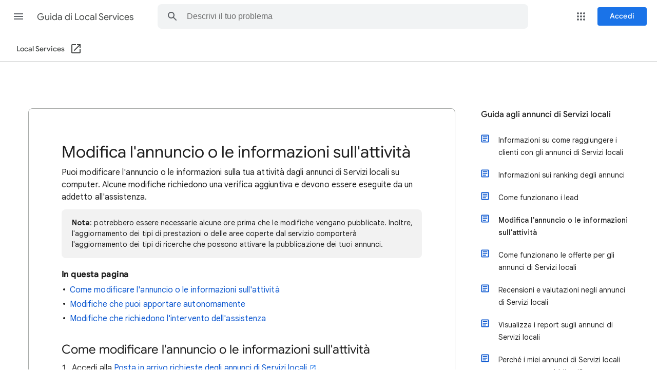

--- FILE ---
content_type: image/svg+xml
request_url: https://storage.googleapis.com/support-kms-prod/3KisVguK4dSWp16h8KytwNdUuNpHEoPInJCw
body_size: 45293
content:
<svg width="1200" height="300" viewBox="0 0 1200 300" fill="none" xmlns="http://www.w3.org/2000/svg">
<g clip-path="url(#clip0_1_2)">
<rect x="0.5" y="0.5" width="1199" height="299" rx="17.5" fill="white" stroke="black"/>
<rect x="602.5" y="57.5" width="520" height="192" rx="16.5" fill="#F1F3F4" stroke="#BDC1C6" stroke-width="3"/>
<path d="M130.382 200.544C128.637 200.544 126.982 200.227 125.418 199.592C123.877 198.957 122.505 198.073 121.304 196.94C120.125 195.807 119.196 194.469 118.516 192.928C117.859 191.364 117.53 189.664 117.53 187.828C117.53 185.992 117.859 184.303 118.516 182.762C119.196 181.198 120.125 179.849 121.304 178.716C122.483 177.583 123.843 176.699 125.384 176.064C126.948 175.429 128.614 175.112 130.382 175.112C132.331 175.112 134.088 175.452 135.652 176.132C137.216 176.812 138.553 177.753 139.664 178.954L136.502 182.048C135.981 181.481 135.414 181.017 134.802 180.654C134.19 180.269 133.521 179.974 132.796 179.77C132.071 179.566 131.255 179.464 130.348 179.464C129.237 179.464 128.183 179.668 127.186 180.076C126.211 180.461 125.339 181.028 124.568 181.776C123.82 182.501 123.231 183.374 122.8 184.394C122.369 185.414 122.154 186.559 122.154 187.828C122.154 189.097 122.369 190.242 122.8 191.262C123.231 192.282 123.82 193.166 124.568 193.914C125.339 194.639 126.223 195.206 127.22 195.614C128.217 195.999 129.283 196.192 130.416 196.192C131.549 196.192 132.558 196.033 133.442 195.716C134.326 195.399 135.074 194.968 135.686 194.424C136.321 193.88 136.819 193.279 137.182 192.622C137.567 191.942 137.817 191.251 137.93 190.548H130.28V186.638H142.214C142.282 186.865 142.339 187.205 142.384 187.658C142.429 188.111 142.452 188.485 142.452 188.78C142.452 190.571 142.146 192.191 141.534 193.642C140.945 195.093 140.106 196.339 139.018 197.382C137.953 198.402 136.683 199.184 135.21 199.728C133.737 200.272 132.127 200.544 130.382 200.544ZM154.594 200.544C152.781 200.544 151.172 200.147 149.766 199.354C148.384 198.538 147.296 197.439 146.502 196.056C145.732 194.651 145.346 193.075 145.346 191.33C145.346 189.585 145.732 188.021 146.502 186.638C147.296 185.233 148.384 184.133 149.766 183.34C151.172 182.524 152.781 182.116 154.594 182.116C156.408 182.116 158.006 182.524 159.388 183.34C160.771 184.156 161.848 185.255 162.618 186.638C163.412 188.021 163.808 189.585 163.808 191.33C163.808 193.075 163.412 194.651 162.618 196.056C161.848 197.439 160.771 198.538 159.388 199.354C158.006 200.147 156.408 200.544 154.594 200.544ZM154.594 196.396C155.456 196.396 156.238 196.203 156.94 195.818C157.666 195.41 158.244 194.832 158.674 194.084C159.128 193.313 159.354 192.395 159.354 191.33C159.354 190.265 159.128 189.358 158.674 188.61C158.244 187.862 157.666 187.284 156.94 186.876C156.238 186.468 155.467 186.264 154.628 186.264C153.767 186.264 152.962 186.468 152.214 186.876C151.489 187.284 150.9 187.862 150.446 188.61C150.016 189.358 149.8 190.265 149.8 191.33C149.8 192.395 150.016 193.313 150.446 194.084C150.9 194.832 151.489 195.41 152.214 195.818C152.962 196.203 153.756 196.396 154.594 196.396ZM175.446 200.544C173.632 200.544 172.023 200.147 170.618 199.354C169.235 198.538 168.147 197.439 167.354 196.056C166.583 194.651 166.198 193.075 166.198 191.33C166.198 189.585 166.583 188.021 167.354 186.638C168.147 185.233 169.235 184.133 170.618 183.34C172.023 182.524 173.632 182.116 175.446 182.116C177.259 182.116 178.857 182.524 180.24 183.34C181.622 184.156 182.699 185.255 183.47 186.638C184.263 188.021 184.66 189.585 184.66 191.33C184.66 193.075 184.263 194.651 183.47 196.056C182.699 197.439 181.622 198.538 180.24 199.354C178.857 200.147 177.259 200.544 175.446 200.544ZM175.446 196.396C176.307 196.396 177.089 196.203 177.792 195.818C178.517 195.41 179.095 194.832 179.526 194.084C179.979 193.313 180.206 192.395 180.206 191.33C180.206 190.265 179.979 189.358 179.526 188.61C179.095 187.862 178.517 187.284 177.792 186.876C177.089 186.468 176.318 186.264 175.48 186.264C174.618 186.264 173.814 186.468 173.066 186.876C172.34 187.284 171.751 187.862 171.298 188.61C170.867 189.358 170.652 190.265 170.652 191.33C170.652 192.395 170.867 193.313 171.298 194.084C171.751 194.832 172.34 195.41 173.066 195.818C173.814 196.203 174.607 196.396 175.446 196.396ZM195.991 207.888C194.427 207.888 193.067 207.639 191.911 207.14C190.778 206.664 189.849 206.041 189.123 205.27C188.398 204.499 187.888 203.695 187.593 202.856L191.775 201.156C192.138 201.995 192.682 202.663 193.407 203.162C194.155 203.683 195.017 203.944 195.991 203.944C197.374 203.944 198.485 203.513 199.323 202.652C200.162 201.813 200.581 200.589 200.581 198.98V197.62H200.309C199.765 198.391 199.051 198.98 198.167 199.388C197.283 199.796 196.275 200 195.141 200C193.736 200 192.41 199.637 191.163 198.912C189.939 198.187 188.942 197.155 188.171 195.818C187.423 194.481 187.049 192.894 187.049 191.058C187.049 189.199 187.423 187.613 188.171 186.298C188.942 184.961 189.939 183.929 191.163 183.204C192.41 182.479 193.736 182.116 195.141 182.116C196.275 182.116 197.283 182.32 198.167 182.728C199.051 183.113 199.765 183.703 200.309 184.496H200.581V182.66H204.865V198.81C204.865 200.669 204.503 202.278 203.777 203.638C203.052 204.998 202.021 206.041 200.683 206.766C199.369 207.514 197.805 207.888 195.991 207.888ZM196.059 195.954C196.853 195.954 197.589 195.773 198.269 195.41C198.972 195.025 199.527 194.469 199.935 193.744C200.366 192.996 200.581 192.101 200.581 191.058C200.581 189.97 200.366 189.063 199.935 188.338C199.527 187.613 198.972 187.069 198.269 186.706C197.589 186.343 196.853 186.162 196.059 186.162C195.266 186.162 194.518 186.343 193.815 186.706C193.113 187.069 192.546 187.613 192.115 188.338C191.707 189.063 191.503 189.97 191.503 191.058C191.503 192.123 191.707 193.03 192.115 193.778C192.546 194.503 193.113 195.047 193.815 195.41C194.518 195.773 195.266 195.954 196.059 195.954ZM209.152 200V175.656H213.606V200H209.152ZM226.01 200.544C224.265 200.544 222.701 200.147 221.318 199.354C219.958 198.561 218.882 197.473 218.088 196.09C217.318 194.707 216.932 193.132 216.932 191.364C216.932 189.709 217.318 188.179 218.088 186.774C218.859 185.369 219.913 184.247 221.25 183.408C222.588 182.547 224.118 182.116 225.84 182.116C227.699 182.116 229.263 182.513 230.532 183.306C231.802 184.099 232.765 185.165 233.422 186.502C234.08 187.817 234.408 189.279 234.408 190.888C234.408 191.251 234.397 191.568 234.374 191.84C234.352 192.089 234.329 192.271 234.306 192.384H221.318C221.409 193.041 221.59 193.619 221.862 194.118C222.293 194.934 222.871 195.557 223.596 195.988C224.344 196.396 225.172 196.6 226.078 196.6C227.144 196.6 228.039 196.373 228.764 195.92C229.49 195.444 230.056 194.855 230.464 194.152L234.068 195.92C233.252 197.348 232.187 198.481 230.872 199.32C229.558 200.136 227.937 200.544 226.01 200.544ZM221.488 189.222H230.124C230.102 188.837 229.988 188.44 229.784 188.032C229.58 187.624 229.297 187.25 228.934 186.91C228.572 186.57 228.13 186.298 227.608 186.094C227.11 185.867 226.532 185.754 225.874 185.754C225.013 185.754 224.22 185.981 223.494 186.434C222.792 186.887 222.236 187.511 221.828 188.304C221.692 188.599 221.579 188.905 221.488 189.222ZM252.678 200L244.076 175.656H249.04L254.072 190.344L254.956 193.438H255.228L256.18 190.344L261.416 175.656H266.38L257.506 200H252.678ZM275.118 200.544C273.372 200.544 271.808 200.147 270.426 199.354C269.066 198.561 267.989 197.473 267.196 196.09C266.425 194.707 266.04 193.132 266.04 191.364C266.04 189.709 266.425 188.179 267.196 186.774C267.966 185.369 269.02 184.247 270.358 183.408C271.695 182.547 273.225 182.116 274.948 182.116C276.806 182.116 278.37 182.513 279.64 183.306C280.909 184.099 281.872 185.165 282.53 186.502C283.187 187.817 283.516 189.279 283.516 190.888C283.516 191.251 283.504 191.568 283.482 191.84C283.459 192.089 283.436 192.271 283.414 192.384H270.426C270.516 193.041 270.698 193.619 270.97 194.118C271.4 194.934 271.978 195.557 272.704 195.988C273.452 196.396 274.279 196.6 275.186 196.6C276.251 196.6 277.146 196.373 277.872 195.92C278.597 195.444 279.164 194.855 279.572 194.152L283.176 195.92C282.36 197.348 281.294 198.481 279.98 199.32C278.665 200.136 277.044 200.544 275.118 200.544ZM270.596 189.222H279.232C279.209 188.837 279.096 188.44 278.892 188.032C278.688 187.624 278.404 187.25 278.042 186.91C277.679 186.57 277.237 186.298 276.716 186.094C276.217 185.867 275.639 185.754 274.982 185.754C274.12 185.754 273.327 185.981 272.602 186.434C271.899 186.887 271.344 187.511 270.936 188.304C270.8 188.599 270.686 188.905 270.596 189.222ZM286.847 200V182.66H291.029V184.972H291.301C291.596 184.428 291.981 183.952 292.457 183.544C292.956 183.113 293.534 182.773 294.191 182.524C294.848 182.275 295.551 182.15 296.299 182.15C296.752 182.15 297.16 182.184 297.523 182.252C297.886 182.32 298.203 182.411 298.475 182.524V186.978C297.999 186.797 297.523 186.649 297.047 186.536C296.594 186.4 296.106 186.332 295.585 186.332C294.701 186.332 293.93 186.559 293.273 187.012C292.638 187.443 292.151 188.043 291.811 188.814C291.471 189.562 291.301 190.412 291.301 191.364V200H286.847ZM301.158 200V182.66H305.612V200H301.158ZM303.402 180.756C302.608 180.756 301.928 180.473 301.362 179.906C300.795 179.339 300.512 178.659 300.512 177.866C300.512 177.073 300.795 176.404 301.362 175.86C301.928 175.293 302.608 175.01 303.402 175.01C304.195 175.01 304.864 175.293 305.408 175.86C305.974 176.404 306.258 177.073 306.258 177.866C306.258 178.659 305.974 179.339 305.408 179.906C304.864 180.473 304.195 180.756 303.402 180.756ZM308.598 186.468V182.66H311.692V181.708C311.692 180.416 311.953 179.294 312.474 178.342C313.018 177.39 313.766 176.665 314.718 176.166C315.693 175.645 316.837 175.384 318.152 175.384C318.537 175.384 318.923 175.407 319.308 175.452C319.716 175.497 320.101 175.577 320.464 175.69V179.974C320.169 179.838 319.875 179.736 319.58 179.668C319.285 179.6 318.991 179.566 318.696 179.566C317.925 179.566 317.302 179.793 316.826 180.246C316.373 180.677 316.146 181.289 316.146 182.082V182.66H327.468V200H323.014V186.468H316.146V200H311.692V186.468H308.598ZM325.258 180.756C324.465 180.756 323.785 180.473 323.218 179.906C322.651 179.339 322.368 178.659 322.368 177.866C322.368 177.073 322.651 176.404 323.218 175.86C323.785 175.293 324.465 175.01 325.258 175.01C326.051 175.01 326.72 175.293 327.264 175.86C327.831 176.404 328.114 177.073 328.114 177.866C328.114 178.659 327.831 179.339 327.264 179.906C326.72 180.473 326.051 180.756 325.258 180.756ZM339.864 200.544C338.118 200.544 336.554 200.147 335.172 199.354C333.812 198.561 332.735 197.473 331.942 196.09C331.171 194.707 330.786 193.132 330.786 191.364C330.786 189.709 331.171 188.179 331.942 186.774C332.712 185.369 333.766 184.247 335.104 183.408C336.441 182.547 337.971 182.116 339.694 182.116C341.552 182.116 343.116 182.513 344.386 183.306C345.655 184.099 346.618 185.165 347.276 186.502C347.933 187.817 348.262 189.279 348.262 190.888C348.262 191.251 348.25 191.568 348.228 191.84C348.205 192.089 348.182 192.271 348.16 192.384H335.172C335.262 193.041 335.444 193.619 335.716 194.118C336.146 194.934 336.724 195.557 337.45 195.988C338.198 196.396 339.025 196.6 339.932 196.6C340.997 196.6 341.892 196.373 342.618 195.92C343.343 195.444 343.91 194.855 344.318 194.152L347.922 195.92C347.106 197.348 346.04 198.481 344.726 199.32C343.411 200.136 341.79 200.544 339.864 200.544ZM335.342 189.222H343.978C343.955 188.837 343.842 188.44 343.638 188.032C343.434 187.624 343.15 187.25 342.788 186.91C342.425 186.57 341.983 186.298 341.462 186.094C340.963 185.867 340.385 185.754 339.728 185.754C338.866 185.754 338.073 185.981 337.348 186.434C336.645 186.887 336.09 187.511 335.682 188.304C335.546 188.599 335.432 188.905 335.342 189.222ZM359.039 200.544C357.453 200.544 356.025 200.159 354.755 199.388C353.486 198.595 352.477 197.507 351.729 196.124C351.004 194.741 350.641 193.143 350.641 191.33C350.641 189.517 351.004 187.919 351.729 186.536C352.477 185.153 353.486 184.077 354.755 183.306C356.025 182.513 357.453 182.116 359.039 182.116C359.878 182.116 360.637 182.241 361.317 182.49C361.997 182.739 362.587 183.068 363.085 183.476C363.584 183.884 363.969 184.315 364.241 184.768H364.513L364.241 182.32V175.656H368.661V200H364.513V197.926H364.241C363.969 198.379 363.584 198.81 363.085 199.218C362.587 199.603 361.997 199.921 361.317 200.17C360.637 200.419 359.878 200.544 359.039 200.544ZM359.787 196.43C360.626 196.43 361.397 196.215 362.099 195.784C362.825 195.353 363.403 194.764 363.833 194.016C364.287 193.245 364.513 192.35 364.513 191.33C364.513 190.31 364.287 189.426 363.833 188.678C363.403 187.907 362.825 187.318 362.099 186.91C361.397 186.479 360.626 186.264 359.787 186.264C358.971 186.264 358.201 186.479 357.475 186.91C356.773 187.318 356.195 187.896 355.741 188.644C355.311 189.392 355.095 190.287 355.095 191.33C355.095 192.35 355.311 193.245 355.741 194.016C356.195 194.787 356.773 195.387 357.475 195.818C358.201 196.226 358.971 196.43 359.787 196.43Z" fill="#3C4043"/>
<g clip-path="url(#clip1_1_2)">
<path d="M81.7818 206L78.5864 200.667L72.5318 199.333L73.1205 193.167L69 188.5L73.1205 183.833L72.5318 177.667L78.5864 176.333L81.7818 171L87.5 173.417L93.2182 171L96.4136 176.333L102.468 177.667L101.88 183.833L106 188.5L101.88 193.167L102.468 199.333L96.4136 200.667L93.2182 206L87.5 203.583L81.7818 206ZM85.7341 194.417L95.2364 185L92.8818 182.583L85.7341 189.667L82.1182 186.167L79.7636 188.5L85.7341 194.417Z" fill="#1A73E8"/>
</g>
<path d="M73.74 146V103.04H78.84V141.14H97.62V146H73.74ZM116.527 146.96C113.447 146.96 110.727 146.24 108.367 144.8C106.007 143.36 104.147 141.42 102.787 138.98C101.467 136.5 100.807 133.74 100.807 130.7C100.807 127.66 101.467 124.92 102.787 122.48C104.147 120 106.007 118.04 108.367 116.6C110.727 115.16 113.447 114.44 116.527 114.44C119.607 114.44 122.327 115.18 124.687 116.66C127.047 118.1 128.887 120.06 130.207 122.54C131.567 124.98 132.247 127.7 132.247 130.7C132.247 133.74 131.567 136.5 130.207 138.98C128.887 141.42 127.047 143.36 124.687 144.8C122.327 146.24 119.607 146.96 116.527 146.96ZM116.527 142.34C118.367 142.34 120.087 141.88 121.687 140.96C123.327 140.04 124.647 138.72 125.647 137C126.647 135.24 127.147 133.14 127.147 130.7C127.147 128.26 126.647 126.18 125.647 124.46C124.647 122.7 123.327 121.36 121.687 120.44C120.087 119.52 118.367 119.06 116.527 119.06C114.687 119.06 112.947 119.52 111.307 120.44C109.667 121.36 108.347 122.7 107.347 124.46C106.347 126.18 105.847 128.26 105.847 130.7C105.847 133.14 106.347 135.24 107.347 137C108.347 138.72 109.667 140.04 111.307 140.96C112.947 141.88 114.687 142.34 116.527 142.34ZM151.912 146.96C148.912 146.96 146.232 146.26 143.872 144.86C141.552 143.42 139.732 141.48 138.412 139.04C137.092 136.56 136.432 133.78 136.432 130.7C136.432 127.58 137.092 124.8 138.412 122.36C139.732 119.92 141.552 118 143.872 116.6C146.232 115.16 148.912 114.44 151.912 114.44C155.352 114.44 158.172 115.24 160.372 116.84C162.612 118.4 164.192 120.42 165.112 122.9L160.492 124.82C159.732 122.94 158.592 121.52 157.072 120.56C155.592 119.56 153.792 119.06 151.672 119.06C149.872 119.06 148.192 119.54 146.632 120.5C145.112 121.46 143.872 122.82 142.912 124.58C141.952 126.3 141.472 128.34 141.472 130.7C141.472 133.02 141.952 135.06 142.912 136.82C143.872 138.58 145.112 139.94 146.632 140.9C148.192 141.86 149.872 142.34 151.672 142.34C153.832 142.34 155.692 141.84 157.252 140.84C158.812 139.84 159.972 138.42 160.732 136.58L165.292 138.5C164.292 140.86 162.672 142.86 160.432 144.5C158.192 146.14 155.352 146.96 151.912 146.96ZM180.354 146.96C178.074 146.96 176.074 146.52 174.354 145.64C172.634 144.76 171.274 143.56 170.274 142.04C169.314 140.48 168.834 138.72 168.834 136.76C168.834 134.52 169.414 132.64 170.574 131.12C171.734 129.56 173.294 128.4 175.254 127.64C177.214 126.84 179.374 126.44 181.734 126.44C183.094 126.44 184.354 126.56 185.514 126.8C186.674 127 187.674 127.26 188.514 127.58C189.394 127.86 190.054 128.14 190.494 128.42V126.56C190.494 124.24 189.674 122.4 188.034 121.04C186.394 119.68 184.394 119 182.034 119C180.354 119 178.774 119.38 177.294 120.14C175.854 120.86 174.714 121.88 173.874 123.2L170.034 120.32C170.834 119.12 171.834 118.08 173.034 117.2C174.234 116.32 175.594 115.64 177.114 115.16C178.674 114.68 180.314 114.44 182.034 114.44C186.194 114.44 189.454 115.54 191.814 117.74C194.174 119.94 195.354 122.9 195.354 126.62V146H190.494V141.62H190.254C189.734 142.5 188.994 143.36 188.034 144.2C187.074 145 185.934 145.66 184.614 146.18C183.334 146.7 181.914 146.96 180.354 146.96ZM180.834 142.46C182.594 142.46 184.194 142.02 185.634 141.14C187.114 140.26 188.294 139.08 189.174 137.6C190.054 136.12 190.494 134.5 190.494 132.74C189.574 132.1 188.414 131.58 187.014 131.18C185.654 130.78 184.154 130.58 182.514 130.58C179.594 130.58 177.454 131.18 176.094 132.38C174.734 133.58 174.054 135.06 174.054 136.82C174.054 138.5 174.694 139.86 175.974 140.9C177.254 141.94 178.874 142.46 180.834 142.46ZM202.329 146V103.04H207.429V146H202.329ZM241.834 146.96C239.754 146.96 237.694 146.52 235.654 145.64C233.614 144.76 231.814 143.46 230.254 141.74C228.694 140.02 227.554 137.88 226.834 135.32L231.694 133.34C232.374 135.82 233.614 137.9 235.414 139.58C237.214 141.26 239.394 142.1 241.954 142.1C243.554 142.1 245.014 141.82 246.334 141.26C247.694 140.66 248.774 139.8 249.574 138.68C250.414 137.56 250.834 136.2 250.834 134.6C250.834 133.16 250.474 131.94 249.754 130.94C249.074 129.94 248.034 129.06 246.634 128.3C245.234 127.5 243.514 126.74 241.474 126.02L238.774 125.06C237.574 124.62 236.354 124.1 235.114 123.5C233.914 122.86 232.794 122.1 231.754 121.22C230.754 120.3 229.954 119.22 229.354 117.98C228.754 116.7 228.454 115.2 228.454 113.48C228.454 111.4 229.014 109.5 230.134 107.78C231.254 106.06 232.794 104.68 234.754 103.64C236.714 102.6 238.974 102.08 241.534 102.08C244.214 102.08 246.454 102.58 248.254 103.58C250.094 104.54 251.534 105.7 252.574 107.06C253.654 108.38 254.374 109.6 254.734 110.72L249.994 112.76C249.754 111.92 249.294 111.06 248.614 110.18C247.934 109.26 247.014 108.5 245.854 107.9C244.734 107.26 243.314 106.94 241.594 106.94C240.194 106.94 238.874 107.22 237.634 107.78C236.434 108.34 235.454 109.12 234.694 110.12C233.974 111.08 233.614 112.2 233.614 113.48C233.614 115.28 234.334 116.7 235.774 117.74C237.214 118.78 239.154 119.72 241.594 120.56L244.414 121.52C245.694 121.96 246.994 122.5 248.314 123.14C249.674 123.78 250.934 124.6 252.094 125.6C253.254 126.6 254.194 127.84 254.914 129.32C255.634 130.76 255.994 132.5 255.994 134.54C255.994 136.74 255.554 138.64 254.674 140.24C253.834 141.8 252.714 143.08 251.314 144.08C249.914 145.08 248.374 145.8 246.694 146.24C245.054 146.72 243.434 146.96 241.834 146.96ZM275.715 146.96C272.755 146.96 270.115 146.26 267.795 144.86C265.515 143.46 263.715 141.54 262.395 139.1C261.115 136.66 260.475 133.88 260.475 130.76C260.475 127.84 261.075 125.14 262.275 122.66C263.515 120.18 265.235 118.2 267.435 116.72C269.675 115.2 272.295 114.44 275.295 114.44C278.335 114.44 280.935 115.12 283.095 116.48C285.295 117.8 286.975 119.64 288.135 122C289.335 124.36 289.935 127.06 289.935 130.1C289.935 130.38 289.915 130.66 289.875 130.94C289.875 131.22 289.855 131.46 289.815 131.66H265.575C265.695 133.86 266.195 135.72 267.075 137.24C268.075 138.96 269.355 140.24 270.915 141.08C272.515 141.92 274.175 142.34 275.895 142.34C278.135 142.34 279.975 141.82 281.415 140.78C282.895 139.7 284.075 138.38 284.955 136.82L289.275 138.92C288.075 141.24 286.355 143.16 284.115 144.68C281.875 146.2 279.075 146.96 275.715 146.96ZM265.875 127.46H284.535C284.495 126.62 284.295 125.72 283.935 124.76C283.615 123.76 283.075 122.84 282.315 122C281.595 121.12 280.655 120.42 279.495 119.9C278.375 119.34 276.975 119.06 275.295 119.06C273.295 119.06 271.555 119.58 270.075 120.62C268.635 121.62 267.535 123 266.775 124.76C266.375 125.6 266.075 126.5 265.875 127.46ZM295.728 146V115.4H300.588V120.32H300.828C301.228 119.16 301.888 118.16 302.808 117.32C303.768 116.44 304.848 115.76 306.048 115.28C307.288 114.76 308.508 114.5 309.708 114.5C310.628 114.5 311.348 114.56 311.868 114.68C312.388 114.76 312.868 114.9 313.308 115.1V120.62C312.668 120.3 311.968 120.06 311.208 119.9C310.488 119.74 309.748 119.66 308.988 119.66C307.508 119.66 306.148 120.08 304.908 120.92C303.668 121.76 302.668 122.88 301.908 124.28C301.188 125.68 300.828 127.22 300.828 128.9V146H295.728ZM327.694 146L315.334 115.4H320.794L330.274 140H330.394L339.994 115.4H345.334L332.854 146H327.694ZM349.283 146V115.4H354.382V146H349.283ZM351.803 109.76C350.803 109.76 349.943 109.4 349.223 108.68C348.503 107.96 348.143 107.1 348.143 106.1C348.143 105.06 348.503 104.2 349.223 103.52C349.943 102.8 350.803 102.44 351.803 102.44C352.843 102.44 353.703 102.8 354.382 103.52C355.103 104.2 355.463 105.06 355.463 106.1C355.463 107.1 355.103 107.96 354.382 108.68C353.703 109.4 352.843 109.76 351.803 109.76ZM375.682 146.96C372.682 146.96 370.002 146.26 367.642 144.86C365.322 143.42 363.502 141.48 362.182 139.04C360.862 136.56 360.202 133.78 360.202 130.7C360.202 127.58 360.862 124.8 362.182 122.36C363.502 119.92 365.322 118 367.642 116.6C370.002 115.16 372.682 114.44 375.682 114.44C379.122 114.44 381.942 115.24 384.142 116.84C386.382 118.4 387.962 120.42 388.882 122.9L384.262 124.82C383.502 122.94 382.362 121.52 380.842 120.56C379.362 119.56 377.562 119.06 375.442 119.06C373.642 119.06 371.962 119.54 370.402 120.5C368.882 121.46 367.642 122.82 366.682 124.58C365.722 126.3 365.242 128.34 365.242 130.7C365.242 133.02 365.722 135.06 366.682 136.82C367.642 138.58 368.882 139.94 370.402 140.9C371.962 141.86 373.642 142.34 375.442 142.34C377.602 142.34 379.462 141.84 381.022 140.84C382.582 139.84 383.742 138.42 384.502 136.58L389.062 138.5C388.062 140.86 386.442 142.86 384.202 144.5C381.962 146.14 379.122 146.96 375.682 146.96ZM407.258 146.96C404.298 146.96 401.658 146.26 399.338 144.86C397.058 143.46 395.258 141.54 393.938 139.1C392.658 136.66 392.018 133.88 392.018 130.76C392.018 127.84 392.618 125.14 393.818 122.66C395.058 120.18 396.778 118.2 398.978 116.72C401.218 115.2 403.838 114.44 406.838 114.44C409.878 114.44 412.478 115.12 414.638 116.48C416.838 117.8 418.518 119.64 419.678 122C420.878 124.36 421.478 127.06 421.478 130.1C421.478 130.38 421.458 130.66 421.418 130.94C421.418 131.22 421.398 131.46 421.358 131.66H397.118C397.238 133.86 397.738 135.72 398.618 137.24C399.618 138.96 400.898 140.24 402.458 141.08C404.058 141.92 405.718 142.34 407.438 142.34C409.678 142.34 411.518 141.82 412.958 140.78C414.438 139.7 415.618 138.38 416.498 136.82L420.818 138.92C419.618 141.24 417.898 143.16 415.658 144.68C413.418 146.2 410.618 146.96 407.258 146.96ZM397.418 127.46H416.078C416.038 126.62 415.838 125.72 415.478 124.76C415.158 123.76 414.618 122.84 413.858 122C413.138 121.12 412.198 120.42 411.038 119.9C409.918 119.34 408.518 119.06 406.838 119.06C404.838 119.06 403.098 119.58 401.618 120.62C400.178 121.62 399.078 123 398.318 124.76C397.918 125.6 397.618 126.5 397.418 127.46ZM438.396 146L454.716 103.04H460.476L476.796 146H471.216L466.836 134.18H448.356L443.976 146H438.396ZM465.096 129.38L459.396 113.9L457.716 109.28H457.476L455.796 113.9L450.096 129.38H465.096ZM494.431 146.96C491.671 146.96 489.171 146.26 486.931 144.86C484.731 143.46 482.991 141.54 481.711 139.1C480.431 136.66 479.791 133.86 479.791 130.7C479.791 127.54 480.431 124.74 481.711 122.3C482.991 119.86 484.731 117.94 486.931 116.54C489.171 115.14 491.671 114.44 494.431 114.44C496.071 114.44 497.571 114.7 498.931 115.22C500.291 115.74 501.471 116.42 502.471 117.26C503.511 118.1 504.311 119 504.871 119.96H505.111L504.871 115.7V103.04H509.971V146H505.111V141.5H504.871C504.311 142.42 503.511 143.3 502.471 144.14C501.471 144.98 500.291 145.66 498.931 146.18C497.571 146.7 496.071 146.96 494.431 146.96ZM494.971 142.34C496.731 142.34 498.371 141.88 499.891 140.96C501.451 140 502.711 138.66 503.671 136.94C504.631 135.18 505.111 133.1 505.111 130.7C505.111 128.3 504.631 126.24 503.671 124.52C502.711 122.76 501.451 121.42 499.891 120.5C498.371 119.54 496.731 119.06 494.971 119.06C493.211 119.06 491.551 119.54 489.991 120.5C488.471 121.42 487.231 122.76 486.271 124.52C485.311 126.24 484.831 128.3 484.831 130.7C484.831 133.06 485.311 135.12 486.271 136.88C487.231 138.64 488.471 140 489.991 140.96C491.551 141.88 493.211 142.34 494.971 142.34ZM528.068 146.96C525.788 146.96 523.768 146.6 522.008 145.88C520.288 145.12 518.848 144.12 517.688 142.88C516.568 141.6 515.728 140.22 515.168 138.74L519.728 136.7C520.528 138.54 521.688 139.96 523.208 140.96C524.728 141.96 526.468 142.46 528.428 142.46C530.308 142.46 531.868 142.08 533.108 141.32C534.388 140.56 535.028 139.44 535.028 137.96C535.028 137.04 534.768 136.28 534.248 135.68C533.728 135.04 532.968 134.5 531.968 134.06C530.968 133.62 529.748 133.22 528.308 132.86L524.588 131.9C523.148 131.5 521.788 130.94 520.508 130.22C519.228 129.5 518.188 128.58 517.388 127.46C516.628 126.3 516.248 124.9 516.248 123.26C516.248 121.42 516.788 119.84 517.868 118.52C518.948 117.2 520.368 116.2 522.128 115.52C523.888 114.8 525.768 114.44 527.768 114.44C529.528 114.44 531.168 114.7 532.688 115.22C534.248 115.7 535.608 116.44 536.768 117.44C537.928 118.4 538.808 119.6 539.408 121.04L534.968 123.08C534.208 121.56 533.188 120.5 531.908 119.9C530.628 119.3 529.208 119 527.648 119C525.968 119 524.508 119.38 523.268 120.14C522.028 120.86 521.408 121.86 521.408 123.14C521.408 124.42 521.908 125.38 522.908 126.02C523.948 126.66 525.208 127.18 526.688 127.58L531.128 128.72C534.128 129.48 536.388 130.62 537.908 132.14C539.428 133.62 540.188 135.44 540.188 137.6C540.188 139.52 539.648 141.18 538.568 142.58C537.488 143.98 536.028 145.06 534.188 145.82C532.348 146.58 530.308 146.96 528.068 146.96Z" fill="#3C4043"/>
<path d="M887.44 188.333C894.708 188.333 900.6 183.946 900.6 178.533C900.6 173.121 894.708 168.733 887.44 168.733C880.172 168.733 874.28 173.121 874.28 178.533C874.28 183.946 880.172 188.333 887.44 188.333Z" fill="#F1F3F4"/>
<path d="M886.982 195L884.736 191.343L880.482 190.429L880.895 186.2L878 183L880.895 179.8L880.482 175.571L884.736 174.657L886.982 171L891 172.657L895.018 171L897.264 174.657L901.518 175.571L901.105 179.8L904 183L901.105 186.2L901.518 190.429L897.264 191.343L895.018 195L891 193.343L886.982 195ZM889.759 187.057L896.436 180.6L894.782 178.943L889.759 183.8L887.218 181.4L885.564 183L889.759 187.057Z" fill="#1A73E8"/>
<rect x="623" y="69" width="215" height="169" rx="18" fill="#D9D9D9"/>
<rect x="689" y="148" width="113" height="63" fill="#FEF7E0"/>
<rect x="739" y="159" width="51" height="34" fill="#5F6368"/>
<rect x="703" y="156" width="23" height="40" fill="#8AB4F8"/>
<circle cx="723" cy="176" r="2" fill="#DADCE0"/>
<rect x="685" y="211" width="120" height="8" fill="#80868B"/>
<path d="M668 204H657L660.143 148H665.531L668 204Z" fill="#202124"/>
<path d="M880.896 133V115.816H883.848L889.32 129.904H889.416L894.888 115.816H897.84V133H895.824V122.08L895.92 118.816H895.824L890.208 133H888.528L882.912 118.816H882.816L882.912 122.08V133H880.896ZM904.566 137.56C904.518 137.672 904.462 137.792 904.398 137.92C904.334 138.064 904.294 138.152 904.278 138.184H902.166C902.262 137.976 902.366 137.744 902.478 137.488C902.59 137.248 902.726 136.952 902.886 136.6C902.982 136.392 903.07 136.2 903.15 136.024C903.23 135.848 903.318 135.648 903.414 135.424C903.526 135.216 903.654 134.952 903.798 134.632L904.902 132.232L899.838 120.76H902.046L905.886 129.856H905.934L909.63 120.76H911.838L905.502 135.376C905.438 135.52 905.334 135.744 905.19 136.048C905.062 136.368 904.934 136.672 904.806 136.96C904.694 137.264 904.614 137.464 904.566 137.56ZM919.404 133V115.816H921.444V131.056H928.956V133H919.404ZM936.519 133.384C935.287 133.384 934.199 133.096 933.255 132.52C932.311 131.944 931.567 131.168 931.023 130.192C930.495 129.2 930.231 128.096 930.231 126.88C930.231 125.664 930.495 124.568 931.023 123.592C931.567 122.6 932.311 121.816 933.255 121.24C934.199 120.664 935.287 120.376 936.519 120.376C937.751 120.376 938.839 120.672 939.783 121.264C940.727 121.84 941.463 122.624 941.991 123.616C942.535 124.592 942.807 125.68 942.807 126.88C942.807 128.096 942.535 129.2 941.991 130.192C941.463 131.168 940.727 131.944 939.783 132.52C938.839 133.096 937.751 133.384 936.519 133.384ZM936.519 131.536C937.255 131.536 937.943 131.352 938.583 130.984C939.239 130.616 939.767 130.088 940.167 129.4C940.567 128.696 940.767 127.856 940.767 126.88C940.767 125.904 940.567 125.072 940.167 124.384C939.767 123.68 939.239 123.144 938.583 122.776C937.943 122.408 937.255 122.224 936.519 122.224C935.783 122.224 935.087 122.408 934.431 122.776C933.775 123.144 933.247 123.68 932.847 124.384C932.447 125.072 932.247 125.904 932.247 126.88C932.247 127.856 932.447 128.696 932.847 129.4C933.247 130.088 933.775 130.616 934.431 130.984C935.087 131.352 935.783 131.536 936.519 131.536ZM950.673 133.384C949.473 133.384 948.401 133.104 947.457 132.544C946.529 131.968 945.801 131.192 945.273 130.216C944.745 129.224 944.481 128.112 944.481 126.88C944.481 125.632 944.745 124.52 945.273 123.544C945.801 122.568 946.529 121.8 947.457 121.24C948.401 120.664 949.473 120.376 950.673 120.376C952.049 120.376 953.177 120.696 954.057 121.336C954.953 121.96 955.585 122.768 955.953 123.76L954.105 124.528C953.801 123.776 953.345 123.208 952.737 122.824C952.145 122.424 951.425 122.224 950.577 122.224C949.857 122.224 949.185 122.416 948.561 122.8C947.953 123.184 947.457 123.728 947.073 124.432C946.689 125.12 946.497 125.936 946.497 126.88C946.497 127.808 946.689 128.624 947.073 129.328C947.457 130.032 947.953 130.576 948.561 130.96C949.185 131.344 949.857 131.536 950.577 131.536C951.441 131.536 952.185 131.336 952.809 130.936C953.433 130.536 953.897 129.968 954.201 129.232L956.025 130C955.625 130.944 954.977 131.744 954.081 132.4C953.185 133.056 952.049 133.384 950.673 133.384ZM962.05 133.384C961.138 133.384 960.338 133.208 959.65 132.856C958.962 132.504 958.418 132.024 958.018 131.416C957.634 130.792 957.442 130.088 957.442 129.304C957.442 128.408 957.674 127.656 958.138 127.048C958.602 126.424 959.226 125.96 960.01 125.656C960.794 125.336 961.658 125.176 962.602 125.176C963.146 125.176 963.65 125.224 964.114 125.32C964.578 125.4 964.978 125.504 965.314 125.632C965.666 125.744 965.93 125.856 966.106 125.968V125.224C966.106 124.296 965.778 123.56 965.122 123.016C964.466 122.472 963.666 122.2 962.722 122.2C962.05 122.2 961.418 122.352 960.826 122.656C960.25 122.944 959.794 123.352 959.458 123.88L957.922 122.728C958.242 122.248 958.642 121.832 959.122 121.48C959.602 121.128 960.146 120.856 960.754 120.664C961.378 120.472 962.034 120.376 962.722 120.376C964.386 120.376 965.69 120.816 966.634 121.696C967.578 122.576 968.05 123.76 968.05 125.248V133H966.106V131.248H966.01C965.802 131.6 965.506 131.944 965.122 132.28C964.738 132.6 964.282 132.864 963.754 133.072C963.242 133.28 962.674 133.384 962.05 133.384ZM962.242 131.584C962.946 131.584 963.586 131.408 964.162 131.056C964.754 130.704 965.226 130.232 965.578 129.64C965.93 129.048 966.106 128.4 966.106 127.696C965.738 127.44 965.274 127.232 964.714 127.072C964.17 126.912 963.57 126.832 962.914 126.832C961.746 126.832 960.89 127.072 960.346 127.552C959.802 128.032 959.53 128.624 959.53 129.328C959.53 130 959.786 130.544 960.298 130.96C960.81 131.376 961.458 131.584 962.242 131.584ZM970.84 133V115.816H972.88V133H970.84ZM981.841 133V115.816H988.009C988.889 115.816 989.697 116.016 990.433 116.416C991.185 116.8 991.785 117.344 992.233 118.048C992.697 118.736 992.929 119.536 992.929 120.448C992.929 121.296 992.713 122.032 992.281 122.656C991.849 123.28 991.281 123.752 990.577 124.072V124.168C991.425 124.44 992.121 124.928 992.665 125.632C993.225 126.336 993.505 127.168 993.505 128.128C993.505 129.088 993.265 129.936 992.785 130.672C992.305 131.392 991.673 131.96 990.889 132.376C990.105 132.792 989.257 133 988.345 133H981.841ZM983.881 125.176V131.056H988.465C989.073 131.056 989.601 130.912 990.049 130.624C990.497 130.32 990.841 129.944 991.081 129.496C991.321 129.032 991.441 128.568 991.441 128.104C991.441 127.624 991.313 127.16 991.057 126.712C990.817 126.264 990.465 125.896 990.001 125.608C989.553 125.32 989.009 125.176 988.369 125.176H983.881ZM983.881 123.232H988.009C988.617 123.232 989.137 123.096 989.569 122.824C990.001 122.536 990.329 122.184 990.553 121.768C990.793 121.352 990.913 120.928 990.913 120.496C990.913 120.064 990.801 119.64 990.577 119.224C990.353 118.808 990.033 118.464 989.617 118.192C989.201 117.904 988.697 117.76 988.105 117.76H983.881V123.232ZM1000.26 133.384C998.76 133.384 997.624 132.944 996.856 132.064C996.104 131.184 995.728 129.984 995.728 128.464V120.76H997.768V128.152C997.768 129.368 998.048 130.24 998.608 130.768C999.168 131.28 999.864 131.536 1000.7 131.536C1001.42 131.536 1002.04 131.352 1002.57 130.984C1003.1 130.6 1003.5 130.112 1003.79 129.52C1004.08 128.928 1004.22 128.312 1004.22 127.672V120.76H1006.26V133H1004.32V131.224H1004.22C1004.02 131.608 1003.7 131.968 1003.29 132.304C1002.89 132.624 1002.42 132.88 1001.9 133.072C1001.38 133.28 1000.84 133.384 1000.26 133.384ZM1013.5 133.384C1012.59 133.384 1011.78 133.24 1011.08 132.952C1010.39 132.648 1009.81 132.248 1009.35 131.752C1008.9 131.24 1008.57 130.688 1008.34 130.096L1010.17 129.28C1010.49 130.016 1010.95 130.584 1011.56 130.984C1012.17 131.384 1012.86 131.584 1013.65 131.584C1014.4 131.584 1015.02 131.432 1015.52 131.128C1016.03 130.824 1016.29 130.376 1016.29 129.784C1016.29 129.416 1016.18 129.112 1015.97 128.872C1015.77 128.616 1015.46 128.4 1015.06 128.224C1014.66 128.048 1014.17 127.888 1013.6 127.744L1012.11 127.36C1011.53 127.2 1010.99 126.976 1010.48 126.688C1009.97 126.4 1009.55 126.032 1009.23 125.584C1008.93 125.12 1008.77 124.56 1008.77 123.904C1008.77 123.168 1008.99 122.536 1009.42 122.008C1009.85 121.48 1010.42 121.08 1011.13 120.808C1011.83 120.52 1012.58 120.376 1013.38 120.376C1014.09 120.376 1014.74 120.48 1015.35 120.688C1015.97 120.88 1016.52 121.176 1016.98 121.576C1017.45 121.96 1017.8 122.44 1018.04 123.016L1016.26 123.832C1015.96 123.224 1015.55 122.8 1015.04 122.56C1014.53 122.32 1013.96 122.2 1013.33 122.2C1012.66 122.2 1012.08 122.352 1011.58 122.656C1011.09 122.944 1010.84 123.344 1010.84 123.856C1010.84 124.368 1011.04 124.752 1011.44 125.008C1011.85 125.264 1012.36 125.472 1012.95 125.632L1014.73 126.088C1015.93 126.392 1016.83 126.848 1017.44 127.456C1018.05 128.048 1018.35 128.776 1018.35 129.64C1018.35 130.408 1018.13 131.072 1017.7 131.632C1017.27 132.192 1016.69 132.624 1015.95 132.928C1015.21 133.232 1014.4 133.384 1013.5 133.384ZM1020.53 133V120.76H1022.57V133H1020.53ZM1021.54 118.504C1021.14 118.504 1020.79 118.36 1020.5 118.072C1020.22 117.784 1020.07 117.44 1020.07 117.04C1020.07 116.624 1020.22 116.28 1020.5 116.008C1020.79 115.72 1021.14 115.576 1021.54 115.576C1021.95 115.576 1022.3 115.72 1022.57 116.008C1022.86 116.28 1023 116.624 1023 117.04C1023 117.44 1022.86 117.784 1022.57 118.072C1022.3 118.36 1021.95 118.504 1021.54 118.504ZM1025.54 133V120.76H1027.49V122.56H1027.58C1027.9 121.968 1028.42 121.456 1029.14 121.024C1029.88 120.592 1030.68 120.376 1031.54 120.376C1033.05 120.376 1034.17 120.816 1034.93 121.696C1035.69 122.56 1036.08 123.712 1036.08 125.152V133H1034.04V125.464C1034.04 124.28 1033.75 123.448 1033.17 122.968C1032.61 122.472 1031.89 122.224 1030.99 122.224C1030.32 122.224 1029.73 122.416 1029.21 122.8C1028.7 123.168 1028.3 123.648 1028.01 124.24C1027.73 124.832 1027.58 125.456 1027.58 126.112V133H1025.54ZM1044.4 133.384C1043.21 133.384 1042.16 133.104 1041.23 132.544C1040.32 131.984 1039.6 131.216 1039.07 130.24C1038.56 129.264 1038.3 128.152 1038.3 126.904C1038.3 125.736 1038.54 124.656 1039.02 123.664C1039.52 122.672 1040.2 121.88 1041.08 121.288C1041.98 120.68 1043.03 120.376 1044.23 120.376C1045.44 120.376 1046.48 120.648 1047.35 121.192C1048.23 121.72 1048.9 122.456 1049.36 123.4C1049.84 124.344 1050.08 125.424 1050.08 126.64C1050.08 126.752 1050.08 126.864 1050.06 126.976C1050.06 127.088 1050.05 127.184 1050.04 127.264H1040.34C1040.39 128.144 1040.59 128.888 1040.94 129.496C1041.34 130.184 1041.85 130.696 1042.48 131.032C1043.12 131.368 1043.78 131.536 1044.47 131.536C1045.36 131.536 1046.1 131.328 1046.68 130.912C1047.27 130.48 1047.74 129.952 1048.09 129.328L1049.82 130.168C1049.34 131.096 1048.65 131.864 1047.76 132.472C1046.86 133.08 1045.74 133.384 1044.4 133.384ZM1040.46 125.584H1047.92C1047.91 125.248 1047.83 124.888 1047.68 124.504C1047.56 124.104 1047.34 123.736 1047.04 123.4C1046.75 123.048 1046.37 122.768 1045.91 122.56C1045.46 122.336 1044.9 122.224 1044.23 122.224C1043.43 122.224 1042.73 122.432 1042.14 122.848C1041.56 123.248 1041.12 123.8 1040.82 124.504C1040.66 124.84 1040.54 125.2 1040.46 125.584ZM1056.67 133.384C1055.76 133.384 1054.95 133.24 1054.25 132.952C1053.56 132.648 1052.99 132.248 1052.52 131.752C1052.07 131.24 1051.74 130.688 1051.51 130.096L1053.34 129.28C1053.66 130.016 1054.12 130.584 1054.73 130.984C1055.34 131.384 1056.03 131.584 1056.82 131.584C1057.57 131.584 1058.19 131.432 1058.69 131.128C1059.2 130.824 1059.46 130.376 1059.46 129.784C1059.46 129.416 1059.35 129.112 1059.15 128.872C1058.94 128.616 1058.63 128.4 1058.23 128.224C1057.83 128.048 1057.35 127.888 1056.77 127.744L1055.28 127.36C1054.71 127.2 1054.16 126.976 1053.65 126.688C1053.14 126.4 1052.72 126.032 1052.4 125.584C1052.1 125.12 1051.95 124.56 1051.95 123.904C1051.95 123.168 1052.16 122.536 1052.59 122.008C1053.03 121.48 1053.59 121.08 1054.3 120.808C1055 120.52 1055.75 120.376 1056.55 120.376C1057.26 120.376 1057.91 120.48 1058.52 120.688C1059.15 120.88 1059.69 121.176 1060.15 121.576C1060.62 121.96 1060.97 122.44 1061.21 123.016L1059.43 123.832C1059.13 123.224 1058.72 122.8 1058.21 122.56C1057.7 122.32 1057.13 122.2 1056.51 122.2C1055.83 122.2 1055.25 122.352 1054.75 122.656C1054.26 122.944 1054.01 123.344 1054.01 123.856C1054.01 124.368 1054.21 124.752 1054.61 125.008C1055.03 125.264 1055.53 125.472 1056.12 125.632L1057.9 126.088C1059.1 126.392 1060 126.848 1060.61 127.456C1061.22 128.048 1061.52 128.776 1061.52 129.64C1061.52 130.408 1061.31 131.072 1060.87 131.632C1060.44 132.192 1059.86 132.624 1059.12 132.928C1058.39 133.232 1057.57 133.384 1056.67 133.384ZM1067.97 133.384C1067.06 133.384 1066.25 133.24 1065.55 132.952C1064.86 132.648 1064.28 132.248 1063.82 131.752C1063.37 131.24 1063.03 130.688 1062.81 130.096L1064.63 129.28C1064.95 130.016 1065.42 130.584 1066.03 130.984C1066.63 131.384 1067.33 131.584 1068.11 131.584C1068.87 131.584 1069.49 131.432 1069.99 131.128C1070.5 130.824 1070.75 130.376 1070.75 129.784C1070.75 129.416 1070.65 129.112 1070.44 128.872C1070.23 128.616 1069.93 128.4 1069.53 128.224C1069.13 128.048 1068.64 127.888 1068.07 127.744L1066.58 127.36C1066 127.2 1065.46 126.976 1064.95 126.688C1064.43 126.4 1064.02 126.032 1063.7 125.584C1063.39 125.12 1063.24 124.56 1063.24 123.904C1063.24 123.168 1063.46 122.536 1063.89 122.008C1064.32 121.48 1064.89 121.08 1065.59 120.808C1066.3 120.52 1067.05 120.376 1067.85 120.376C1068.55 120.376 1069.21 120.48 1069.82 120.688C1070.44 120.88 1070.99 121.176 1071.45 121.576C1071.91 121.96 1072.27 122.44 1072.51 123.016L1070.73 123.832C1070.43 123.224 1070.02 122.8 1069.51 122.56C1068.99 122.32 1068.43 122.2 1067.8 122.2C1067.13 122.2 1066.55 122.352 1066.05 122.656C1065.55 122.944 1065.31 123.344 1065.31 123.856C1065.31 124.368 1065.51 124.752 1065.91 125.008C1066.32 125.264 1066.83 125.472 1067.42 125.632L1069.19 126.088C1070.39 126.392 1071.3 126.848 1071.91 127.456C1072.51 128.048 1072.82 128.776 1072.82 129.64C1072.82 130.408 1072.6 131.072 1072.17 131.632C1071.74 132.192 1071.15 132.624 1070.42 132.928C1069.68 133.232 1068.87 133.384 1067.97 133.384Z" fill="black"/>
<path d="M912.5 142L914.184 147.182H919.633L915.225 150.385L916.908 155.568L912.5 152.365L908.092 155.568L909.775 150.385L905.367 147.182H910.816L912.5 142Z" fill="#FBBC04"/>
<path d="M931.5 142L933.184 147.182H938.633L934.225 150.385L935.908 155.568L931.5 152.365L927.092 155.568L928.775 150.385L924.367 147.182H929.816L931.5 142Z" fill="#FBBC04"/>
<path d="M950.5 142L952.184 147.182H957.633L953.225 150.385L954.908 155.568L950.5 152.365L946.092 155.568L947.775 150.385L943.367 147.182H948.816L950.5 142Z" fill="#FBBC04"/>
<path d="M969.5 142L971.184 147.182H976.633L972.225 150.385L973.908 155.568L969.5 152.365L965.092 155.568L966.775 150.385L962.367 147.182H967.816L969.5 142Z" fill="#FBBC04"/>
<path d="M988.5 142L990.184 147.182H995.633L991.225 150.385L992.908 155.568L988.5 152.365L984.092 155.568L985.775 150.385L981.367 147.182H986.816L988.5 142Z" fill="#D9D9D9"/>
<line x1="880" y1="149" x2="897" y2="149" stroke="#5F6368" stroke-width="2" stroke-linecap="round"/>
<line x1="917" y1="177" x2="1019" y2="177" stroke="#5F6368" stroke-width="2" stroke-linecap="round"/>
<line x1="917" y1="186" x2="1019" y2="186" stroke="#5F6368" stroke-width="2" stroke-linecap="round"/>
<line x1="917" y1="196" x2="1019" y2="196" stroke="#5F6368" stroke-width="2" stroke-linecap="round"/>
<rect x="1032" y="159" width="42" height="43" rx="8" fill="#1A73E8"/>
<path d="M1060.07 179.5C1058.21 179.5 1056.39 179.096 1054.58 178.289C1052.77 177.481 1051.13 176.337 1049.64 174.856C1048.16 173.374 1047.02 171.73 1046.21 169.922C1045.4 168.115 1045 166.285 1045 164.433C1045 164.167 1045.09 163.944 1045.27 163.767C1045.44 163.589 1045.67 163.5 1045.93 163.5H1049.53C1049.74 163.5 1049.93 163.57 1050.09 163.711C1050.25 163.852 1050.35 164.019 1050.38 164.211L1050.96 167.322C1050.99 167.559 1050.98 167.759 1050.93 167.922C1050.89 168.085 1050.81 168.226 1050.69 168.344L1048.53 170.522C1048.83 171.07 1049.18 171.6 1049.59 172.111C1050 172.622 1050.44 173.115 1050.93 173.589C1051.39 174.048 1051.87 174.474 1052.38 174.867C1052.88 175.259 1053.41 175.619 1053.98 175.944L1056.07 173.856C1056.2 173.722 1056.37 173.622 1056.59 173.556C1056.8 173.489 1057.01 173.47 1057.22 173.5L1060.29 174.122C1060.5 174.181 1060.67 174.289 1060.8 174.444C1060.93 174.6 1061 174.774 1061 174.967V178.567C1061 178.833 1060.91 179.056 1060.73 179.233C1060.56 179.411 1060.33 179.5 1060.07 179.5ZM1047.69 168.833L1049.16 167.367L1048.78 165.278H1046.8C1046.87 165.885 1046.98 166.485 1047.11 167.078C1047.24 167.67 1047.44 168.256 1047.69 168.833ZM1055.64 176.789C1056.22 177.041 1056.81 177.241 1057.41 177.389C1058.01 177.537 1058.61 177.633 1059.22 177.678V175.722L1057.13 175.3L1055.64 176.789Z" fill="#F8F9FA"/>
<path d="M1047.25 194.692C1046.62 194.692 1046.02 194.58 1045.47 194.356C1044.93 194.124 1044.45 193.804 1044.04 193.396C1043.64 192.988 1043.32 192.512 1043.08 191.968C1042.86 191.424 1042.75 190.836 1042.75 190.204C1042.75 189.572 1042.86 188.984 1043.08 188.44C1043.32 187.896 1043.64 187.42 1044.04 187.012C1044.45 186.604 1044.93 186.288 1045.47 186.064C1046.02 185.832 1046.62 185.716 1047.25 185.716C1047.7 185.716 1048.12 185.772 1048.51 185.884C1048.89 185.988 1049.24 186.144 1049.56 186.352C1049.89 186.56 1050.19 186.816 1050.46 187.12L1049.32 188.224C1049.16 188.024 1048.97 187.852 1048.76 187.708C1048.56 187.564 1048.34 187.452 1048.09 187.372C1047.84 187.292 1047.56 187.252 1047.26 187.252C1046.72 187.252 1046.24 187.376 1045.8 187.624C1045.36 187.864 1045.02 188.204 1044.76 188.644C1044.51 189.084 1044.38 189.604 1044.38 190.204C1044.38 190.796 1044.51 191.316 1044.76 191.764C1045.02 192.204 1045.36 192.548 1045.8 192.796C1046.24 193.036 1046.72 193.156 1047.26 193.156C1047.74 193.156 1048.16 193.056 1048.53 192.856C1048.91 192.656 1049.24 192.38 1049.53 192.028L1050.68 193.12C1050.4 193.456 1050.08 193.744 1049.73 193.984C1049.38 194.216 1049 194.392 1048.58 194.512C1048.16 194.632 1047.72 194.692 1047.25 194.692ZM1053.55 194.692C1053.12 194.692 1052.74 194.608 1052.4 194.44C1052.07 194.264 1051.81 194.02 1051.62 193.708C1051.43 193.396 1051.33 193.036 1051.33 192.628C1051.33 192.204 1051.44 191.84 1051.66 191.536C1051.88 191.232 1052.18 190.996 1052.55 190.828C1052.92 190.66 1053.34 190.576 1053.79 190.576C1054.04 190.576 1054.27 190.592 1054.47 190.624C1054.67 190.648 1054.86 190.68 1055.02 190.72C1055.18 190.76 1055.31 190.804 1055.41 190.852V190.588C1055.41 190.26 1055.29 189.992 1055.04 189.784C1054.79 189.568 1054.45 189.46 1054.02 189.46C1053.73 189.46 1053.45 189.528 1053.18 189.664C1052.92 189.792 1052.7 189.964 1052.52 190.18L1051.51 189.388C1051.71 189.132 1051.95 188.916 1052.21 188.74C1052.47 188.556 1052.77 188.42 1053.09 188.332C1053.41 188.236 1053.74 188.188 1054.09 188.188C1055.03 188.188 1055.74 188.404 1056.23 188.836C1056.72 189.268 1056.96 189.9 1056.96 190.732V194.5H1055.41V193.876H1055.32C1055.21 194.02 1055.07 194.156 1054.9 194.284C1054.73 194.404 1054.53 194.5 1054.31 194.572C1054.09 194.652 1053.83 194.692 1053.55 194.692ZM1053.93 193.468C1054.25 193.468 1054.51 193.4 1054.73 193.264C1054.95 193.12 1055.12 192.936 1055.23 192.712C1055.35 192.488 1055.41 192.252 1055.41 192.004C1055.24 191.916 1055.04 191.848 1054.81 191.8C1054.59 191.744 1054.36 191.716 1054.13 191.716C1053.67 191.716 1053.35 191.804 1053.17 191.98C1052.99 192.156 1052.91 192.372 1052.91 192.628C1052.91 192.868 1052.99 193.068 1053.16 193.228C1053.33 193.388 1053.59 193.468 1053.93 193.468ZM1058.38 194.5V185.908H1059.96V194.5H1058.38ZM1061.47 194.5V185.908H1063.04V194.5H1061.47Z" fill="#F8F9FA"/>
<circle cx="662.5" cy="140.5" r="24.5" fill="#80868B"/>
<circle cx="652" cy="146" r="21" fill="#80868B"/>
<circle cx="663" cy="121" r="21" fill="#80868B"/>
<path d="M680 146L697.308 95H792.154L809 146H680Z" fill="#C5221F" stroke="#C5221F" stroke-width="4" stroke-linecap="round"/>
</g>
<defs>
<clipPath id="clip0_1_2">
<rect width="1200" height="300" fill="white"/>
</clipPath>
<clipPath id="clip1_1_2">
<rect width="81" height="49" fill="white" transform="translate(46 161)"/>
</clipPath>
</defs>
</svg>
